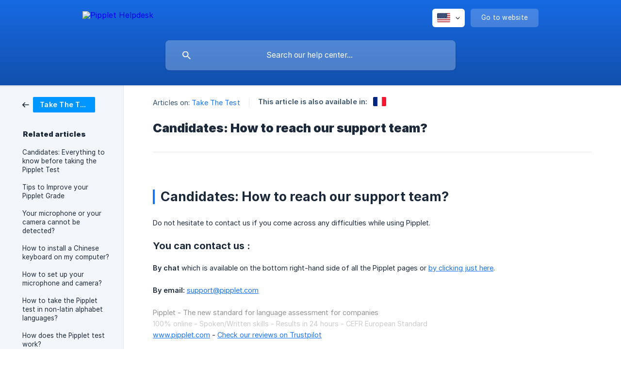

--- FILE ---
content_type: text/html; charset=utf-8
request_url: https://help.pipplet.com/en-us/article/candidates-how-to-reach-our-support-team-1cu4ql0/
body_size: 4713
content:
<!DOCTYPE html><html lang="en-us" dir="ltr"><head><meta http-equiv="Content-Type" content="text/html; charset=utf-8"><meta name="viewport" content="width=device-width, initial-scale=1"><meta property="og:locale" content="en-us"><meta property="og:site_name" content="Pipplet Helpdesk"><meta property="og:type" content="website"><link rel="icon" href="https://image.crisp.chat/avatar/website/e5027913-c946-4b29-884d-f17e4a8bfde4/512/?1767794704573" type="image/png"><link rel="apple-touch-icon" href="https://image.crisp.chat/avatar/website/e5027913-c946-4b29-884d-f17e4a8bfde4/512/?1767794704573" type="image/png"><meta name="msapplication-TileColor" content="#1972F5"><meta name="msapplication-TileImage" content="https://image.crisp.chat/avatar/website/e5027913-c946-4b29-884d-f17e4a8bfde4/512/?1767794704573"><style type="text/css">*::selection {
  background: rgba(25, 114, 245, .2);
}

.csh-theme-background-color-default {
  background-color: #1972F5;
}

.csh-theme-background-color-light {
  background-color: #F3F6FB;
}

.csh-theme-background-color-light-alpha {
  background-color: rgba(243, 246, 251, .4);
}

.csh-button.csh-button-accent {
  background-color: #1972F5;
}

.csh-article .csh-article-content article a {
  color: #1972F5;
}

.csh-article .csh-article-content article .csh-markdown.csh-markdown-title.csh-markdown-title-h1 {
  border-color: #1972F5;
}

.csh-article .csh-article-content article .csh-markdown.csh-markdown-code.csh-markdown-code-inline {
  background: rgba(25, 114, 245, .075);
  border-color: rgba(25, 114, 245, .2);
  color: #1972F5;
}

.csh-article .csh-article-content article .csh-markdown.csh-markdown-list .csh-markdown-list-item:before {
  background: #1972F5;
}</style><title>Candidates: How to reach our support team?
 | Pipplet Helpdesk</title><script type="text/javascript">window.$crisp = [];

CRISP_WEBSITE_ID = "e5027913-c946-4b29-884d-f17e4a8bfde4";

CRISP_RUNTIME_CONFIG = {
  locale : "en-us"
};

(function(){d=document;s=d.createElement("script");s.src="https://client.crisp.chat/l.js";s.async=1;d.getElementsByTagName("head")[0].appendChild(s);})();
</script><script>
      (function(i,s,o,g,r,a,m){i['GoogleAnalyticsObject']=r;i[r]=i[r]||function(){
      (i[r].q=i[r].q||[]).push(arguments)},i[r].l=1*new Date();a=s.createElement(o),
      m=s.getElementsByTagName(o)[0];a.async=1;a.src=g;m.parentNode.insertBefore(a,m)
      })(window,document,'script','//www.google-analytics.com/analytics.js','ga');
      ga('create', 'UA-57074794-1', 'auto');
      ga('send', 'pageview'); </script><meta name="description" content="Candidates: How to reach our support team?"><meta property="og:title" content="Candidates: How to reach our support team?"><meta property="og:description" content="Candidates: How to reach our support team?"><meta property="og:url" content="https://help.pipplet.com/en-us/article/candidates-how-to-reach-our-support-team-1cu4ql0/"><link rel="canonical" href="https://help.pipplet.com/en-us/article/candidates-how-to-reach-our-support-team-1cu4ql0/"><link rel="stylesheet" href="https://static.crisp.help/stylesheets/libs/libs.min.css?cca2211f2ccd9cb5fb332bc53b83aaf4c" type="text/css"/><link rel="stylesheet" href="https://static.crisp.help/stylesheets/site/common/common.min.css?ca10ef04f0afa03de4dc66155cd7f7cf7" type="text/css"/><link rel="stylesheet" href="https://static.crisp.help/stylesheets/site/article/article.min.css?cfcf77a97d64c1cccaf0a3f413d2bf061" type="text/css"/><script src="https://static.crisp.help/javascripts/libs/libs.min.js?c2b50f410e1948f5861dbca6bbcbd5df9" type="text/javascript"></script><script src="https://static.crisp.help/javascripts/site/common/common.min.js?c86907751c64929d4057cef41590a3137" type="text/javascript"></script><script src="https://static.crisp.help/javascripts/site/article/article.min.js?c482d30065e2a0039a69f04e84d9f3fc9" type="text/javascript"></script></head><body><header role="banner"><div class="csh-wrapper"><div class="csh-header-main"><a href="/en-us/" role="none" class="csh-header-main-logo"><img src="https://storage.crisp.chat/users/helpdesk/website/a9fa3ad2ab63a000/ets-pipplet-ko_me4bz9.png" alt="Pipplet Helpdesk"></a><div role="none" class="csh-header-main-actions"><div data-expanded="false" role="none" onclick="CrispHelpdeskCommon.toggle_language()" class="csh-header-main-actions-locale"><div class="csh-header-main-actions-locale-current"><span data-country="us" class="csh-flag"><span class="csh-flag-image"></span></span></div><ul><li><a href="/en-us/" data-current="true" role="none" class="csh-font-sans-medium"><span data-country="us" class="csh-flag"><span class="csh-flag-image"></span></span>English (US)</a></li><li><a href="/fr/article/1fioc41/" data-current="false" role="none" class="csh-font-sans-regular"><span data-country="fr" class="csh-flag"><span class="csh-flag-image"></span></span>French</a></li></ul></div><a href="https://pipplet.com/" target="_blank" rel="noopener noreferrer" role="none" class="csh-header-main-actions-website"><span class="csh-header-main-actions-website-itself csh-font-sans-regular">Go to website</span></a></div><span class="csh-clear"></span></div><form action="/en-us/includes/search/" role="search" onsubmit="return false" data-target-suggest="/en-us/includes/suggest/" data-target-report="/en-us/includes/report/" data-has-emphasis="false" data-has-focus="false" data-expanded="false" data-pending="false" class="csh-header-search"><span class="csh-header-search-field"><input type="search" name="search_query" autocomplete="off" autocorrect="off" autocapitalize="off" maxlength="100" placeholder="Search our help center..." aria-label="Search our help center..." role="searchbox" onfocus="CrispHelpdeskCommon.toggle_search_focus(true)" onblur="CrispHelpdeskCommon.toggle_search_focus(false)" onkeydown="CrispHelpdeskCommon.key_search_field(event)" onkeyup="CrispHelpdeskCommon.type_search_field(this)" onsearch="CrispHelpdeskCommon.search_search_field(this)" class="csh-font-sans-regular"><span class="csh-header-search-field-autocomplete csh-font-sans-regular"></span><span class="csh-header-search-field-ruler"><span class="csh-header-search-field-ruler-text csh-font-sans-semibold"></span></span></span><div class="csh-header-search-results"></div></form></div><div data-tile="default" data-has-banner="true" class="csh-header-background csh-theme-background-color-default"><span style="background-image: url('https://storage.crisp.chat/users/helpdesk/website/e5027913-c946-4b29-884d-f17e4a8bfde4/2b5a0706-2887-4c31-bb2a-fd2c6dca9fe5.png');" class="csh-header-background-banner"></span></div></header><div id="body" class="csh-theme-background-color-light csh-body-full"><div class="csh-wrapper csh-wrapper-full csh-wrapper-large"><div class="csh-article"><aside role="complementary"><div class="csh-aside"><div class="csh-article-category csh-navigation"><a href="/en-us/category/take-the-test-1apdyw0/" role="link" class="csh-navigation-back csh-navigation-back-item"><span style="background-color: #0096ff;" data-has-category="true" class="csh-category-badge csh-font-sans-medium">Take The Test</span></a></div><p class="csh-aside-title csh-text-wrap csh-font-sans-bold">Related articles</p><ul role="list"><li role="listitem"><a href="/en-us/article/candidates-everything-to-know-before-taking-the-pipplet-test-1oqaf27/" role="link" class="csh-aside-spaced csh-text-wrap csh-font-sans-regular">Candidates: Everything to know before taking the Pipplet Test</a></li><li role="listitem"><a href="/en-us/article/tips-to-improve-your-pipplet-grade-1e2mxqq/" role="link" class="csh-aside-spaced csh-text-wrap csh-font-sans-regular">Tips to Improve your Pipplet Grade</a></li><li role="listitem"><a href="/en-us/article/your-microphone-or-your-camera-cannot-be-detected-14rzuhr/" role="link" class="csh-aside-spaced csh-text-wrap csh-font-sans-regular">Your microphone or your camera cannot be detected?</a></li><li role="listitem"><a href="/en-us/article/how-to-install-a-chinese-keyboard-on-my-computer-1c9pkdk/" role="link" class="csh-aside-spaced csh-text-wrap csh-font-sans-regular">How to install a Chinese keyboard on my computer?</a></li><li role="listitem"><a href="/en-us/article/how-to-set-up-your-microphone-and-camera-1e9g032/" role="link" class="csh-aside-spaced csh-text-wrap csh-font-sans-regular">How to set up your microphone and camera?</a></li><li role="listitem"><a href="/en-us/article/how-to-take-the-pipplet-test-in-non-latin-alphabet-languages-2ljukm/" role="link" class="csh-aside-spaced csh-text-wrap csh-font-sans-regular">How to take the Pipplet test in non-latin alphabet languages?</a></li><li role="listitem"><a href="/en-us/article/how-does-the-pipplet-test-work-8ock6k/" role="link" class="csh-aside-spaced csh-text-wrap csh-font-sans-regular">How does the Pipplet test work?</a></li><li role="listitem"><a href="/en-us/article/your-microphone-doesnt-work-on-windows-10-jxwe4k/" role="link" class="csh-aside-spaced csh-text-wrap csh-font-sans-regular">Your microphone doesn't work on windows 10?</a></li></ul></div></aside><div role="main" class="csh-article-content csh-article-content-split"><div class="csh-article-content-wrap"><article class="csh-text-wrap"><div role="heading" class="csh-article-content-header"><div class="csh-article-content-header-metas"><div class="csh-article-content-header-metas-category csh-font-sans-regular">Articles on:<span> </span><a href="/en-us/category/take-the-test-1apdyw0/" role="link">Take The Test</a></div><span class="csh-article-content-header-metas-separator"></span><div class="csh-article-content-header-metas-alternates csh-font-sans-medium">This article is also available in:<ul><li><a href="/fr/article/1fioc41/" role="link" data-country="fr" class="csh-flag"><span class="csh-flag-image"></span></a></li></ul></div></div><h1 class="csh-font-sans-bold">Candidates: How to reach our support team?</h1></div><div role="article" class="csh-article-content-text csh-article-content-text-large"><p><br></p><h1 onclick="CrispHelpdeskCommon.go_to_anchor(this)" id="1-candidates-how-to-reach-our-support-team" class="csh-markdown csh-markdown-title csh-markdown-title-h1 csh-font-sans-semibold"><span>Candidates: How to reach our support team?</span></h1><p><br></p><p><span>Do not hesitate to contact us if you come across any difficulties while using Pipplet.</span></p><p><br></p><h6 onclick="CrispHelpdeskCommon.go_to_anchor(this)" id="6-you-can-contact-us" class="csh-markdown csh-markdown-title csh-markdown-title-h6 csh-font-sans-semibold"><span>You can contact us :</span></h6><p><br></p><p><b><strong style="white-space:pre-wrap" class="csh-markdown csh-markdown-bold csh-font-sans-medium">By chat</strong></b><span> which is available on the bottom right-hand side of all the Pipplet pages or </span><a class="csh-markdown csh-markdown-link csh-markdown-link-text" rel="noopener noreferrer" target="_blank" href="https://go.crisp.chat/chat/embed/?website_id=e5027913-c946-4b29-884d-f17e4a8bfde4"><span>by clicking just here</span></a><span>.</span></p><p><br></p><p><b><strong style="white-space:pre-wrap" class="csh-markdown csh-markdown-bold csh-font-sans-medium">By email:</strong></b><span> </span><a class="csh-markdown csh-markdown-link csh-markdown-link-text" rel="noopener noreferrer" target="_blank" href="mailto:support@pipplet.com"><span>support@pipplet.com</span></a></p><p><br></p><p><span style="color:#929292">Pipplet - The new standard for language assessment for companies</span></p><p><span style="color:#cbcbcb">100% online - Spoken/Written skills - Results in 24 hours - CEFR European Standard</span></p><p><a class="csh-markdown csh-markdown-link csh-markdown-link-text" rel="noopener noreferrer" target="_blank" href="https://www.pipplet.com/"><span>www.pipplet.com</span></a><span> - </span><a class="csh-markdown csh-markdown-link csh-markdown-link-text" rel="noopener noreferrer" target="_blank" href="https://www.trustpilot.com/review/pipplet.com"><span>Check our reviews on Trustpilot</span></a></p><span class="csh-markdown csh-markdown-line csh-article-content-separate csh-article-content-separate-top"></span><p class="csh-article-content-updated csh-text-wrap csh-font-sans-light">Updated on: 12/09/2024</p><span class="csh-markdown csh-markdown-line csh-article-content-separate csh-article-content-separate-bottom"></span></div></article><section data-has-answer="false" role="none" class="csh-article-rate"><div class="csh-article-rate-ask csh-text-wrap"><p class="csh-article-rate-title csh-font-sans-medium">Was this article helpful?</p><ul><li><a href="#" role="button" aria-label="Yes" onclick="CrispHelpdeskArticle.answer_feedback(true); return false;" class="csh-button csh-button-grey csh-button-small csh-font-sans-medium">Yes</a></li><li><a href="#" role="button" aria-label="No" onclick="CrispHelpdeskArticle.answer_feedback(false); return false;" class="csh-button csh-button-grey csh-button-small csh-font-sans-medium">No</a></li></ul></div><div data-is-open="false" class="csh-article-rate-feedback-wrap"><div data-had-error="false" class="csh-article-rate-feedback-container"><form action="https://help.pipplet.com/en-us/article/candidates-how-to-reach-our-support-team-1cu4ql0/feedback/" method="post" onsubmit="CrispHelpdeskArticle.send_feedback_comment(this); return false;" data-is-locked="false" class="csh-article-rate-feedback"><p class="csh-article-rate-feedback-title csh-font-sans-bold">Share your feedback</p><textarea name="feedback_comment" cols="1" rows="1" maxlength="200" placeholder="Explain shortly what you think about this article.
We may get back to you." onkeyup="CrispHelpdeskArticle.type_feedback_comment(event)" class="csh-article-rate-feedback-field csh-font-sans-regular"></textarea><div class="csh-article-rate-feedback-actions"><button type="submit" role="button" aria-label="Send My Feedback" data-action="send" class="csh-button csh-button-accent csh-font-sans-medium">Send My Feedback</button><a href="#" role="button" aria-label="Cancel" onclick="CrispHelpdeskArticle.cancel_feedback_comment(); return false;" data-action="cancel" class="csh-button csh-button-grey csh-font-sans-medium">Cancel</a></div></form></div></div><div data-is-satisfied="true" class="csh-article-rate-thanks"><p class="csh-article-rate-title csh-article-rate-thanks-title csh-font-sans-semibold">Thank you!</p><div class="csh-article-rate-thanks-smiley csh-article-rate-thanks-smiley-satisfied"><span data-size="large" data-name="blushing" class="csh-smiley"></span></div><div class="csh-article-rate-thanks-smiley csh-article-rate-thanks-smiley-dissatisfied"><span data-size="large" data-name="thumbs-up" class="csh-smiley"></span></div></div></section></div></div></div></div></div><footer role="contentinfo"><div class="csh-footer-ask"><div class="csh-wrapper"><div class="csh-footer-ask-text"><p class="csh-footer-ask-text-title csh-text-wrap csh-font-sans-bold">Not finding what you are looking for?</p><p class="csh-footer-ask-text-label csh-text-wrap csh-font-sans-regular">Chat with us or send us an email.</p></div><ul class="csh-footer-ask-buttons"><li><a aria-label="Chat with us" href="#" role="button" onclick="CrispHelpdeskCommon.open_chatbox(); return false;" class="csh-button csh-button-accent csh-button-icon-chat csh-button-has-left-icon csh-font-sans-regular">Chat with us</a></li><li><a aria-label="Send us an email" href="mailto:support@pipplet.com" role="button" class="csh-button csh-button-accent csh-button-icon-email csh-button-has-left-icon csh-font-sans-regular">Send us an email</a></li></ul></div></div><div class="csh-footer-copyright csh-footer-copyright-separated"><div class="csh-wrapper"><span class="csh-footer-copyright-brand"><span class="csh-font-sans-regular">© 2026</span><img src="https://storage.crisp.chat/users/helpdesk/website/a9fa3ad2ab63a000/ets-pipplet-navy-rgb_1v4pah0.svg" alt="Pipplet Helpdesk"></span></div></div></footer></body></html>